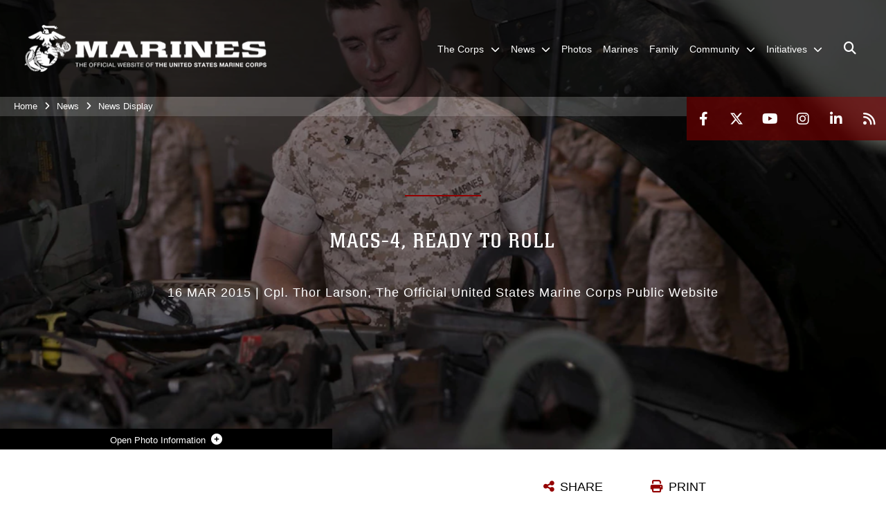

--- FILE ---
content_type: text/html; charset=utf-8
request_url: https://www.marines.mil/News/News-Display/Article/580606/macs-4-ready-to-roll/
body_size: 13862
content:
<!DOCTYPE html>
<html  lang="en-US">
<head id="Head"><meta content="text/html; charset=UTF-8" http-equiv="Content-Type" /><title>
	MACS-4, ready to roll > United States Marine Corps Flagship > News Display
</title><meta id="MetaDescription" name="description" content="Marines crowd around a Humvee to witness, what some consider, a phenomenon.“We call it a unicorn, because you may hear about it, but you’ll almost never see it,” said Chief Warrant Officer Sean C. Flores.Marine Air Control Squadron 4 reached 100% equipment, " /><meta id="MetaRobots" name="robots" content="INDEX, FOLLOW" /><link href="/Resources/Shared/stylesheets/dnndefault/7.0.0/default.css?cdv=1813" type="text/css" rel="stylesheet"/><link href="/DesktopModules/ArticleCSViewArticle/module.css?cdv=1813" type="text/css" rel="stylesheet"/><link href="/Desktopmodules/SharedLibrary/ValidatedPlugins/slick-carousel/slick/slick.css?cdv=1813" type="text/css" rel="stylesheet"/><link href="/Portals/_default/skins/marinestheme/skin.css?cdv=1813" type="text/css" rel="stylesheet"/><link href="/Portals/1/portal.css?cdv=1813" type="text/css" rel="stylesheet"/><link href="/Desktopmodules/SharedLibrary/Plugins/Skin/SkipNav/css/skipnav.css?cdv=1813" type="text/css" rel="stylesheet"/><link href="/DesktopModules/SharedLibrary/ValidatedPlugins/aos/aos.css?cdv=1813" type="text/css" rel="stylesheet"/><link href="/Desktopmodules/SharedLibrary/Plugins/carouFredSel/base.css?cdv=1813" type="text/css" rel="stylesheet"/><link href="/Desktopmodules/SharedLibrary/Plugins/MediaElement4.2.9/mediaelementplayer.css?cdv=1813" type="text/css" rel="stylesheet"/><link href="/Desktopmodules/SharedLibrary/Plugins/ColorBox/colorbox.css?cdv=1813" type="text/css" rel="stylesheet"/><link href="/Desktopmodules/SharedLibrary/Plugins/slimbox/slimbox2.css?cdv=1813" type="text/css" rel="stylesheet"/><link href="/desktopmodules/ArticleCS/styles/MarinesMIL3/style.css?cdv=1813" type="text/css" rel="stylesheet"/><link href="/Desktopmodules/SharedLibrary/ValidatedPlugins/font-awesome6/css/all.min.css?cdv=1813" type="text/css" rel="stylesheet"/><link href="/Desktopmodules/SharedLibrary/ValidatedPlugins/font-awesome6/css/v4-shims.min.css?cdv=1813" type="text/css" rel="stylesheet"/><script src="/Resources/libraries/jQuery/03_07_01/jquery.js?cdv=1813" type="text/javascript"></script><script src="/Resources/libraries/jQuery-Migrate/03_04_01/jquery-migrate.js?cdv=1813" type="text/javascript"></script><script src="/Resources/libraries/jQuery-UI/01_13_03/jquery-ui.min.js?cdv=1813" type="text/javascript"></script><link rel='icon' href='/Portals/1/favicon.ico?ver=5VCff1fdZxG8WJ14M_bjpw%3d%3d' type='image/x-icon' /><meta name='host' content='DMA Public Web' /><meta name='contact' content='dma.WebSD@mail.mil' /><script  src="/Desktopmodules/SharedLibrary/Plugins/GoogleAnalytics/Universal-Federated-Analytics-8.7.js?agency=DOD&subagency=USMC&sitetopic=dma.web&dclink=true"  id="_fed_an_ua_tag" ></script><meta name='twitter:card' content='summary_large_image' /><meta name='twitter:title' content='MACS-4,&#32;ready&#32;to&#32;roll' /><meta name='twitter:description' content='Marines&#32;crowd&#32;around&#32;a&#32;Humvee&#32;to&#32;witness,&#32;what&#32;some&#32;consider,&#32;a&#32;phenomenon.&#8220;We&#32;call&#32;it&#32;a&#32;unicorn,&#32;because&#32;you&#32;may&#32;hear&#32;about&#32;it,&#32;but&#32;you&#8217;ll&#32;almost&#32;never&#32;see&#32;it,&#8221;&#32;said&#32;Chief&#32;Warrant&#32;Officer&#32;Sean&#32;C.' /><meta name='twitter:image' content='https://media.defense.gov/2015/Mar/16/2001024257/1140/641/0/150313-M-MS007-123.JPG' /><meta name='twitter:site' content='@usmc' /><meta name='twitter:creator' content='@usmc' /><meta property='og:site_name' content='United&#32;States&#32;Marine&#32;Corps&#32;Flagship' /><meta property='og:type' content='article' /><meta property='og:title' content='MACS-4,&#32;ready&#32;to&#32;roll' /><meta property='og:description' content='Marines&#32;crowd&#32;around&#32;a&#32;Humvee&#32;to&#32;witness,&#32;what&#32;some&#32;consider,&#32;a&#32;phenomenon.&#8220;We&#32;call&#32;it&#32;a&#32;unicorn,&#32;because&#32;you&#32;may&#32;hear&#32;about&#32;it,&#32;but&#32;you&#8217;ll&#32;almost&#32;never&#32;see&#32;it,&#8221;&#32;said&#32;Chief&#32;Warrant&#32;Officer&#32;Sean&#32;C.' /><meta property='og:image' content='https://media.defense.gov/2015/Mar/16/2001024257/1140/641/0/150313-M-MS007-123.JPG' /><meta property='og:url' content='https://www.marines.mil/News/News-Display/Article/580606/macs-4-ready-to-roll/' /><meta name="viewport" content="width=device-width, initial-scale=1, shrink-to-fit=no" /><meta name="viewport" content="width=device-width, initial-scale=1, shrink-to-fit=no" /><meta name="viewport" content="width=device-width, initial-scale=1, shrink-to-fit=no" /></head>
<body id="Body">

    <form method="post" action="/News/News-Display/Article/580606/macs-4-ready-to-roll/" id="Form" enctype="multipart/form-data">
<div class="aspNetHidden">
<input type="hidden" name="__EVENTTARGET" id="__EVENTTARGET" value="" />
<input type="hidden" name="__EVENTARGUMENT" id="__EVENTARGUMENT" value="" />
<input type="hidden" name="__VIEWSTATE" id="__VIEWSTATE" value="uEpYYtvgBBGbOU4Dh6vUPGUteaiPzyZEssiWn1wbFR0MHmrOeS2AcFwMhUUeQafekCCrejxntaU5uKUdiPwDJOvdJJGg4OPUeST0E84VsrBgrAgVdHBZ5fRtinS9MLKcoWRdRI/7d+xkyEz9UiThFg9b7Kj9zkIynZxK3LOsRuCIMnceRo2uF6icoN4xkKh6rIybPtTVDnIK8PJPQT1TiBaTtSRpyD8mMkGDmYA8fEUH6teSt884X5hPZfcZRwvquq9aXgW9aSKgX7KHwKseyPX48xO0/bVGOo7LlpejmF/GVN8qP7ijJ9fPfTzdp0gD0WIDwoDA37/GVFoi6zYiW/2i1CaZJBISrWDUv+ZHVHBm/[base64]/2SoN5/QSxaxZm4G+UXT6m5dvO2UXiZWXyYhXWocjkH5XEWnlbGpUM3DP4Q5A2zUUqPb81Vb4d7GhrAJkSkzofyV7empAYxo16ENFZuyHUtOgmy9dLmzo/PwRQMnojE+C5XKxKXJuiA49beUWTQUeiPkQ7cdCkNYf3KxeMwxzimw5OU8cUKFPZbzKFtlbwjOLWZiukPu+ArMdEbJep9r/mxRCoEpxbAFmISzrwVRZ1wEUgo/HzVmcubX7TMbSAlXPLpgpg7airGlsjZLju4o4901hg6Ds/W7z0LMzWsJ81AY3wTce9v6/YQsueRai8kg2QTHe9hcoRRkyKefUAp7lGoLttjtNT5hKGB45LahBsl68bbv4tFTDC+/9HJi35ME6xHvsumiCgjyTnxQynkpSLxd4+1haqU94fHQdxVoBi/[base64]/V7Fo8WCDkhGZssKICsA9z9lY/[base64]" />
</div>

<script type="text/javascript">
//<![CDATA[
var theForm = document.forms['Form'];
if (!theForm) {
    theForm = document.Form;
}
function __doPostBack(eventTarget, eventArgument) {
    if (!theForm.onsubmit || (theForm.onsubmit() != false)) {
        theForm.__EVENTTARGET.value = eventTarget;
        theForm.__EVENTARGUMENT.value = eventArgument;
        theForm.submit();
    }
}
//]]>
</script>


<script src="/WebResource.axd?d=pynGkmcFUV2pxyH5Fip4SwVxMFI6ytKJNbT_mGrLdk8waGTczC05KFlDw8k1&amp;t=638901627720898773" type="text/javascript"></script>


<script src="/ScriptResource.axd?d=NJmAwtEo3IqPxlnNO4M0v0H72wMtigcf5uyE3l4RRLoB2JZKrP4j6ch0stZ4ioXL5MMkGBcvWv12YLeatBjZtObQuPq_wprAsSiWiEDqhjaPDUSqBtoRJPL5MUjmwu7CV54J7A2&amp;t=32e5dfca" type="text/javascript"></script>
<script src="/ScriptResource.axd?d=dwY9oWetJoIPwj5GOk3TR5augpKmPw8xdswry0NlhwxeEcc7D_gPqWJv5JgBa7qA48dHAsMNuzz0VcdntDsO0j0y5pku6M_QAIJ7gQUgiznVNqbg23t7-sgNTCd8mM_u5r5cCOXs6BV4CJAj0&amp;t=32e5dfca" type="text/javascript"></script>
<div class="aspNetHidden">

	<input type="hidden" name="__VIEWSTATEGENERATOR" id="__VIEWSTATEGENERATOR" value="CA0B0334" />
	<input type="hidden" name="__VIEWSTATEENCRYPTED" id="__VIEWSTATEENCRYPTED" value="" />
	<input type="hidden" name="__EVENTVALIDATION" id="__EVENTVALIDATION" value="mdCX8kTQukwxs6/XDyDKpRFV4dJjCTKxqtNee4Mq79f0r3mhmBlYbRD1P37ZDcueJ0vECfWRNULxnNdcxcCyxR1vLVscldjmBPknkWCKn4HTSH4W" />
</div><script src="/Desktopmodules/SharedLibrary/Plugins/MediaElement4.2.9/mediaelement-and-player.js?cdv=1813" type="text/javascript"></script><script src="/Desktopmodules/SharedLibrary/ValidatedPlugins/slick-carousel/slick/slick.min.js?cdv=1813" type="text/javascript"></script><script src="/js/dnn.js?cdv=1813" type="text/javascript"></script><script src="/js/dnn.modalpopup.js?cdv=1813" type="text/javascript"></script><script src="/Portals/_default/skins/marinestheme/Resources/js/skin.build.js?cdv=1813" type="text/javascript"></script><script src="/js/dnncore.js?cdv=1813" type="text/javascript"></script><script src="/Desktopmodules/SharedLibrary/Plugins/Mobile-Detect/mobile-detect.min.js?cdv=1813" type="text/javascript"></script><script src="/DesktopModules/SharedLibrary/ValidatedPlugins/aos/aos.js?cdv=1813" type="text/javascript"></script><script src="/DesktopModules/ArticleCS/Resources/ArticleCS/js/ArticleCS.js?cdv=1813" type="text/javascript"></script><script src="/Desktopmodules/SharedLibrary/Plugins/carouFredSel/jquery.carouFredSel-6.2.1.js?cdv=1813" type="text/javascript"></script><script src="/Desktopmodules/SharedLibrary/Plugins/DVIDSAnalytics/DVIDSVideoAnalytics.min.js?cdv=1813" type="text/javascript"></script><script src="/Desktopmodules/SharedLibrary/Plugins/DVIDSAnalytics/analyticsParamsForDVIDSAnalyticsAPI.js?cdv=1813" type="text/javascript"></script><script src="/Desktopmodules/SharedLibrary/Plugins/TouchSwipe/jquery.touchSwipe.min.js?cdv=1813" type="text/javascript"></script><script src="/Desktopmodules/SharedLibrary/Plugins/ColorBox/jquery.colorbox.js?cdv=1813" type="text/javascript"></script><script src="/Desktopmodules/SharedLibrary/Plugins/slimbox/slimbox2.js?cdv=1813" type="text/javascript"></script><script src="/Desktopmodules/SharedLibrary/Plugins/BodyScrollLock/bodyScrollLock.js?cdv=1813" type="text/javascript"></script><script src="/DesktopModules/SharedLibrary/Plugins/jquery-inview/jquery.inview.min.js?cdv=1813" type="text/javascript"></script><script src="/js/dnn.servicesframework.js?cdv=1813" type="text/javascript"></script><script src="/Desktopmodules/SharedLibrary/Plugins/Skin/js/common.js?cdv=1813" type="text/javascript"></script>
<script type="text/javascript">
//<![CDATA[
Sys.WebForms.PageRequestManager._initialize('ScriptManager', 'Form', ['tdnn$ctr632$ViewArticle$UpdatePanel1','dnn_ctr632_ViewArticle_UpdatePanel1'], [], [], 90, '');
//]]>
</script>

        
        
        
<script type="text/javascript">
$('#personaBar-iframe').load(function() {$('#personaBar-iframe').contents().find("head").append($("<style type='text/css'>.personabar .personabarLogo {}</style>")); });
</script>

<script type="text/javascript">

jQuery(document).ready(function() {
initializeSkin();
});

</script>

<script type="text/javascript">
var skinvars = {"SiteName":"United States Marine Corps Flagship","SiteShortName":"United States Marine Corps Flagship","SiteSubTitle":"","aid":"mdm","IsSecureConnection":true,"IsBackEnd":false,"DisableShrink":false,"IsAuthenticated":false,"SearchDomain":"search.usa.gov","SiteUrl":"https://www.marines.mil/","LastLogin":null,"IsLastLoginFail":false,"IncludePiwik":false,"PiwikSiteID":-1,"SocialLinks":{"Facebook":{"Url":"http://www.facebook.com/marines","Window":"_blank","Relationship":"noopener"},"Twitter":{"Url":"https://twitter.com/usmc","Window":"_blank","Relationship":"noopener"},"YouTube":{"Url":"http://www.youtube.com/Marines","Window":"_blank","Relationship":"noopener"},"Flickr":{"Url":"","Window":"_blank","Relationship":"noopener"},"Pintrest":{"Url":"","Window":"","Relationship":""},"Instagram":{"Url":"http://www.instagram.com/marines","Window":"_blank","Relationship":"noopener"},"Blog":{"Url":"","Window":"","Relationship":null},"RSS":{"Url":"https://www.marines.mil/rss","Window":"","Relationship":""},"Podcast":{"Url":"","Window":"","Relationship":null},"Email":{"Url":"","Window":"","Relationship":null},"LinkedIn":{"Url":"https://www.linkedin.com/company/marines/","Window":"_blank","Relationship":"noopener"},"Snapchat":{"Url":"","Window":"_blank","Relationship":"noopener"}},"SiteLinks":null,"LogoffTimeout":3300000,"SiteAltLogoText":""};
</script>
<script type="application/ld+json">{"@context":"http://schema.org","@type":"Organization","logo":"https://www.marines.mil/Portals/1/Marines-Logo-White.png?ver=teao6ZCW04FMoTtRxQ-rag%3d%3d","name":"United States Marine Corps Flagship","url":"https://www.marines.mil/","sameAs":["http://www.facebook.com/marines","https://twitter.com/usmc","http://www.instagram.com/marines","http://www.youtube.com/Marines"]}</script>

<!-- MobileNav -->


<div class="mobile-nav" id="mobile-nav">
  <div class="content">
    <div class="container-fluid">
      <header class="row">
        <h3 class="col-10">Marines</h3>
        <div class="col-2"><button class="close" id="close-mobile-nav" aria-label="Close mobile navigation menu"></button></div>
      </header>
      <div class="row">
        <div class="container-fluid no-gutters nopad">
          <div class="row no-gutters nopad">
            <div class="offset-1 col-10 mobile-nav-pos">
              

<!-- ./ helper -->

        <ul>
                        <li class="">
                            <a data-toggle="submenu" href="https://www.marines.mil/The-Corps/" aria-haspopup="true" aria-expanded="false">
                                <span>The Corps</span>
                            </a>
                                    <ul>
                        <li>
                            <a href="https://www.marines.mil/The-Corps/Leaders/" data-toggle="submenu" aria-haspopup="true" aria-expanded="false">Leaders</a>
                                    <ul>
                        <li><a href="https://www.cmc.marines.mil/">Commandant of the Marine Corps</a></li>
                        <li><a href="https://www.smmc.marines.mil/">Sergeant Major of the Marine Corps</a></li>
        </ul>

                        </li>
                        <li><a href="https://www.marines.mil/The-Corps/Units/">Units</a></li>
                        <li><a href="https://www.defense.gov/Multimedia/Experience/Military-Units/Marine-Corps/">Organization</a></li>
                        <li><a href="https://www.hqmc.marines.mil">Headquarters</a></li>
                        <li><a href="https://www.usmcu.edu/Research/Marine-Corps-History-Division/Brief-Histories/Brief-History-of-the-United-States-Marine-Corps/">USMC History</a></li>
                        <li><a href="https://rmi.marines.com/request-information/marines_mil">Join</a></li>
                        <li><a href="https://www.marines.mil/Marines250/">Marines 250</a></li>
        </ul>

                        </li>
                        <li class="">
                            <a data-toggle="submenu" href="https://www.marines.mil/News/" aria-haspopup="true" aria-expanded="false">
                                <span>News</span>
                            </a>
                                    <ul>
                        <li><a href="https://www.cmc.marines.mil/Message-To-The-Force/">Message To The Force</a></li>
                        <li><a href="https://www.marines.mil/News/Press-Releases/">Press Releases</a></li>
                        <li><a href="https://www.marines.mil/News/Special-Features/">Special Features</a></li>
                        <li>
                            <a href="https://www.marines.mil/News/Messages/" data-toggle="submenu" aria-haspopup="true" aria-expanded="false">Messages</a>
                                    <ul>
                        <li><a href="https://www.marines.mil/News/Messages/ALMARS/">ALMARS</a></li>
                        <li><a href="https://www.mynavyhr.navy.mil/References/Messages/ALNAV-2025/">ALNAVS</a></li>
                        <li><a href="https://www.marines.mil/News/Messages/MARADMINS/">MARADMINS</a></li>
        </ul>

                        </li>
                        <li><a href="https://www.marines.mil/News/Publications/">Publications</a></li>
                        <li><a href="https://www.marines.mil/News/Social-Media/">Social Media</a></li>
                        <li><a href="https://www.marines.mil/News/Audio-Marine-Minute/">Audio Marine Minute</a></li>
                        <li><a href="https://www.marines.mil/News/Marines-TV/">Marines TV</a></li>
        </ul>

                        </li>
                            <li class=""><a href="https://www.marines.mil/Photos/"><span>Photos</span></a></li>
                            <li class=""><a href="https://www.marines.mil/Marines/"><span>Marines</span></a></li>
                            <li class=""><a href="https://www.marines.mil/Family/"><span>Family</span></a></li>
                        <li class="">
                            <a data-toggle="submenu" href="https://www.marines.mil/Community/" aria-haspopup="true" aria-expanded="false">
                                <span>Community</span>
                            </a>
                                    <ul>
                        <li><a href="https://www.marines.mil/Community/Bands/">Bands</a></li>
                        <li><a href="https://www.marines.mil/mcef/">Marine Corps Executive Forum</a></li>
                        <li>
                            <a data-toggle="submenu" aria-haspopup="true" aria-expanded="false" class="disabled">Asset Requests</a>
                                    <ul>
                        <li><a href="https://www.marines.mil/Community/Asset-Requests/Non-Aviation-Requests/">Non-Aviation Requests</a></li>
                        <li><a href="https://www.marines.mil/Community/Asset-Requests/Aviation-Requests/">Aviation Requests</a></li>
                        <li><a href="https://www.marines.mil/Community/Asset-Requests/Band-Requests/">Band Requests</a></li>
                        <li><a href="https://www.marines.mil/MCG">Mounted Color Guard</a></li>
        </ul>

                        </li>
                        <li><a href="https://www.marines.mil/Marines250/">Marines 250</a></li>
        </ul>

                        </li>
                        <li class="">
                            <a data-toggle="submenu" aria-haspopup="true" aria-expanded="false" aria-disabled="true" class="disabled">
                                <span>Initiatives</span>
                            </a>
                                    <ul>
                        <li><a href="https://www.marines.mil/Force-Design/">Force Design</a></li>
                        <li><a href="https://www.marines.mil/Talent-Management/">Talent Management</a></li>
                        <li><a href="https://www.marines.mil/Training-and-Education/">Training and Education</a></li>
                        <li><a href="https://www.marines.mil/Installations-and-Logistics/">Installations and Logistics</a></li>
                        <li><a href="https://media.defense.gov/2025/Mar/12/2003665702/-1/-1/1/2025-MARINE-CORPS-AVIATION-PLAN.PDF">Marine Aviation Plan</a></li>
                        <li><a href="https://www.marines.mil/Project-Dynamis/">Project Dynamis</a></li>
        </ul>

                        </li>
        </ul>
<!-- ./ node count -->


            </div>
          </div>
        </div>
      </div>
      <div class="mobile-search row">
        <div class="container-fluid">
          <div class="row">
            <div class="offset-1 col-9"><input type="text" placeholder="S e a r c h" aria-label="Search" id="MobileTxtSearch"></div>
            <div class="search col-2"><button id="MobileSearchButton" aria-label="Search"><i class="fas fa-search"></i></button></div>
          </div>
        </div>
      </div>
      <div class="row">
        <div class="offset-1 col-11 social-links-loader"></div>
      </div>
    </div>
  </div>
</div>
<script>
$(document).ready(function(){
  $('#MobileTxtSearch').keyup(function (e) {
    if (e.keyCode === 13) {
      doSearch($('#MobileTxtSearch').val());

      e.preventDefault();
      return false;
    }
  });

  $("#MobileSearchButton").click(function(e) {
    doSearch($('#MobileTxtSearch').val());

    e.preventDefault();
    return false;
  });
});

function doSearch(val) {
  //grab the text, strip out # and &
  var searchtxt = encodeURI(val.trim().replace(/#|&/g, ""));
  if(searchtxt){
    //redirect to /Home/Search
    window.location.assign("/Home/Search?tag=" + DOMPurify.sanitize(searchtxt));
  }
}
</script>



<!-- UserBar -->


<div class="site-wrapper">
  <div class="page-wrapper">
    <!-- Header -->
    <div id="skip-link-holder"><a id="skip-link" href="#skip-target">Skip to main content (Press Enter).</a></div>
    

<header class="navbar">
    <!-- NavBar -->
    

<div class="wrapper">
    <!-- Logo -->
    <a id="dnn_MainHeader_NavBar_LOGO1_hypLogo" title="United States Marine Corps Flagship" aria-label="United States Marine Corps Flagship" href="https://www.marines.mil/"><img id="dnn_MainHeader_NavBar_LOGO1_imgLogo" class="logo" src="/Portals/1/Marines-Logo-White.png?ver=teao6ZCW04FMoTtRxQ-rag%3d%3d" alt="United States Marine Corps Flagship" /></a>
    <!-- ./Logo -->

    <!-- Nav -->
    <nav id="dnnbootsterNav" class="main-nav">
        <button type="button" id="open-mobile-nav" aria-label="Open mobile navigation" aria-expanded="false"><i class="fa fa-bars"></i></button>
        

<!-- ./ helper -->

<ul>
                    <li class="">
                        <a data-toggle="submenu" href="https://www.marines.mil/The-Corps/" aria-haspopup="true" aria-expanded="false">
                            <span>The Corps</span>
                        </a>
                                <ul>
                            <li>
                                <a href="https://www.marines.mil/The-Corps/Leaders/" data-toggle="submenu" aria-haspopup="true" aria-expanded="false">Leaders</a>
                                        <ul>
                            <li><a href="https://www.cmc.marines.mil/">Commandant of the Marine Corps</a></li>
                            <li><a href="https://www.smmc.marines.mil/">Sergeant Major of the Marine Corps</a></li>
        </ul>

                            </li>
                            <li><a href="https://www.marines.mil/The-Corps/Units/">Units</a></li>
                            <li><a href="https://www.defense.gov/Multimedia/Experience/Military-Units/Marine-Corps/" target="_blank" rel="noopener noreferrer">Organization</a></li>
                            <li><a href="https://www.hqmc.marines.mil">Headquarters</a></li>
                            <li><a href="https://www.usmcu.edu/Research/Marine-Corps-History-Division/Brief-Histories/Brief-History-of-the-United-States-Marine-Corps/" target="_blank" rel="noopener noreferrer">USMC History</a></li>
                            <li><a href="https://rmi.marines.com/request-information/marines_mil" target="_blank" rel="noopener noreferrer">Join</a></li>
                            <li><a href="https://www.marines.mil/Marines250/">Marines 250</a></li>
        </ul>

                    </li>
                    <li class="">
                        <a data-toggle="submenu" href="https://www.marines.mil/News/" aria-haspopup="true" aria-expanded="false">
                            <span>News</span>
                        </a>
                                <ul>
                            <li><a href="https://www.cmc.marines.mil/Message-To-The-Force/">Message To The Force</a></li>
                            <li><a href="https://www.marines.mil/News/Press-Releases/">Press Releases</a></li>
                            <li><a href="https://www.marines.mil/News/Special-Features/">Special Features</a></li>
                            <li>
                                <a href="https://www.marines.mil/News/Messages/" data-toggle="submenu" aria-haspopup="true" aria-expanded="false">Messages</a>
                                        <ul>
                            <li><a href="https://www.marines.mil/News/Messages/ALMARS/">ALMARS</a></li>
                            <li><a href="https://www.mynavyhr.navy.mil/References/Messages/ALNAV-2025/" target="_blank" rel="noopener noreferrer">ALNAVS</a></li>
                            <li><a href="https://www.marines.mil/News/Messages/MARADMINS/">MARADMINS</a></li>
        </ul>

                            </li>
                            <li><a href="https://www.marines.mil/News/Publications/">Publications</a></li>
                            <li><a href="https://www.marines.mil/News/Social-Media/">Social Media</a></li>
                            <li><a href="https://www.marines.mil/News/Audio-Marine-Minute/">Audio Marine Minute</a></li>
                            <li><a href="https://www.marines.mil/News/Marines-TV/">Marines TV</a></li>
        </ul>

                    </li>
                    <li class=""><a href="https://www.marines.mil/Photos/"><span>Photos</span></a></li>
                    <li class=""><a href="https://www.marines.mil/Marines/"><span>Marines</span></a></li>
                    <li class=""><a href="https://www.marines.mil/Family/"><span>Family</span></a></li>
                    <li class="">
                        <a data-toggle="submenu" href="https://www.marines.mil/Community/" aria-haspopup="true" aria-expanded="false">
                            <span>Community</span>
                        </a>
                                <ul>
                            <li><a href="https://www.marines.mil/Community/Bands/">Bands</a></li>
                            <li><a href="https://www.marines.mil/mcef/">Marine Corps Executive Forum</a></li>
                        <li>
                            <a data-toggle="submenu" aria-haspopup="true" aria-expanded="false" href="javascript:void(0)">Asset Requests</a>
                                    <ul>
                            <li><a href="https://www.marines.mil/Community/Asset-Requests/Non-Aviation-Requests/">Non-Aviation Requests</a></li>
                            <li><a href="https://www.marines.mil/Community/Asset-Requests/Aviation-Requests/">Aviation Requests</a></li>
                            <li><a href="https://www.marines.mil/Community/Asset-Requests/Band-Requests/">Band Requests</a></li>
                            <li><a href="https://www.marines.mil/MCG" target="_blank" rel="noopener noreferrer">Mounted Color Guard</a></li>
        </ul>

                        </li>
                            <li><a href="https://www.marines.mil/Marines250/">Marines 250</a></li>
        </ul>

                    </li>
 <!-- ./ item cannot be disabled to work with smartmenus for accessibility -->
                <li class="">
                    <a data-toggle="submenu" href="javascript:void(0)" aria-haspopup="true" aria-expanded="false">
                        <span>Initiatives</span>
                    </a>
                            <ul>
                            <li><a href="https://www.marines.mil/Force-Design/">Force Design</a></li>
                            <li><a href="https://www.marines.mil/Talent-Management/">Talent Management</a></li>
                            <li><a href="https://www.marines.mil/Training-and-Education/">Training and Education</a></li>
                            <li><a href="https://www.marines.mil/Installations-and-Logistics/">Installations and Logistics</a></li>
                            <li><a href="https://media.defense.gov/2025/Mar/12/2003665702/-1/-1/1/2025-MARINE-CORPS-AVIATION-PLAN.PDF" target="_blank" rel="noopener noreferrer">Marine Aviation Plan</a></li>
                            <li><a href="https://www.marines.mil/Project-Dynamis/">Project Dynamis</a></li>
        </ul>

                </li>
            <li class="search-icon"><a href="javascript:void(0);" aria-label="Open search pane"><span><i class="fa fa-search"></i></span></a></li>
</ul>
<!-- ./ node count -->


    </nav>
    <!-- ./Nav -->
</div>


    <div class="secondarybar">
        <!-- Breadcrumb -->
        <div class="breadcrumbs">
            <span id="dnn_MainHeader_Breadcrumbs_Breadcrumb_lblBreadCrumb" itemprop="breadcrumb" itemscope="" itemtype="https://schema.org/breadcrumb"><span itemscope itemtype="http://schema.org/BreadcrumbList"><span itemprop="itemListElement" itemscope itemtype="http://schema.org/ListItem"><a href="https://www.marines.mil/" class="skin-breadcrumb" itemprop="item" ><span itemprop="name">Home</span></a><meta itemprop="position" content="1" /></span><i class='fa fa-angle-right'></i><span itemprop="itemListElement" itemscope itemtype="http://schema.org/ListItem"><a href="https://www.marines.mil/News/" class="skin-breadcrumb" itemprop="item"><span itemprop="name">News</span></a><meta itemprop="position" content="2" /></span><i class='fa fa-angle-right'></i><span itemprop="itemListElement" itemscope itemtype="http://schema.org/ListItem"><a href="https://www.marines.mil/News/News-Display/" class="skin-breadcrumb" itemprop="item"><span itemprop="name">News Display</span></a><meta itemprop="position" content="3" /></span></span></span>
        </div>
        <!-- ./Breadcrumb -->

        <!-- Social -->
        <div class="social animate-on-load">
            <!-- Search -->
            

<div class="search">
    <div class="wrapper">
        <input id="marineSearch" type="search" name="search" value="" placeholder="Enter Search..." aria-label="Enter search term" />
        <button aria-label="Close search pane"><i class="fas fa-times"></i></button>
    </div>
</div>

<script>
$('#marineSearch').keydown(function (e) {
        if (e.keyCode == 13) {
        //grab the text, strip out # and &
        var searchtxt = encodeURI($('#marineSearch').val().trim().replace(/#|&/g, ""));
        
        if(searchtxt){
            window.location.assign("/Home/Search?tag=" + DOMPurify.sanitize(searchtxt));
            e.preventDefault();
            return false;
        }
    }
 });
</script>

            <!-- ./Search -->

            <!-- Icons -->
            

<div class="icons social-links-loader"></div>
            <!-- ./Icons -->
        </div>
        <!-- ./Social -->
    </div>
</header>

    <p id="skip-target-holder"><a id="skip-target" name="skip-target" class="skip" tabindex="-1"></a></p>

    <!-- Main -->
    <main class="container-fluid nopad">
      <!-- Banner -->
      <div class="row nopad no-gutters">
        <div id="dnn_BannerPane" class="col-md-12 no-gutters"><div class="DnnModule DnnModule-ArticleCSViewArticle DnnModule-632"><a name="632"></a>
<div class="empty-container background-color-septenary">
    <div id="dnn_ctr632_ContentPane"><!-- Start_Module_632 --><div id="dnn_ctr632_ModuleContent" class="DNNModuleContent ModArticleCSViewArticleC">
	<div id="dnn_ctr632_ViewArticle_UpdatePanel1" class="article-view">
		
        <article id="adetail-news" class="adetail news" itemscope itemtype="http://schema.org/NewsArticle">
    <meta itemprop="datePublished" content="2015-03-16T14:09:14.3930000" />
    <div class="hero magic-parallax-banner" id="adetail-news-hero-banner">
        
        
        <div class="magic-bg original" style="background-image: url(&quot;https://media.defense.gov/2015/Mar/16/2001024257/1140/641/0/150313-M-MS007-123.JPG&quot;);"></div>
        <div class="overlay"></div>
        <div class="details">
            <header id="detail-news-hero-banner-photo-details-header"><span>Photo Information</span></header>
            <div class="container">
                <div class="row">
                    <div class="col-sm-12">
                        <h2>Cpl. Connor G. Reap inspects the final bolt put in a Humvee that made Marine Air Control Squadron 4 100-percent equipment ready March 13 on Marine Corps Air Station Futenma. “Marine Corps wide no one is at 100 percent readiness, except us right now,” said Reap. “There are some Marines who have been in for 20 plus years and they didn’t believe it. It made me feel like a rock star to know that we are the only unit in the Marine Corps to be 100 percent ready.” Reap, from Wanaque, New Jersey, is a quality control non-commissioned officer with MACS-4, Marine Air Control Group 18, 1st Marine Aircraft Wing, III Marine Expeditionary Force.</h2>
                        <p>Photo by Cpl. Thor Larson</p>
                    </div>
                    <div class="w-100"></div>
                    <div class="col-auto"><a class="download-link" href="https://media.defense.gov/2015/Mar/16/2001024257/-1/-1/0/150313-M-MS007-123.JPG" target="_blank" rel="noopener" download="https://media.defense.gov/2015/Mar/16/2001024257/-1/-1/0/150313-M-MS007-123.JPG">Download</a></div>
                    <div class="col-auto"><a class="details-link" href="https://www.marines.mil/Photos/igphoto/2001024257/">Details</a></div>
                    <div class="col-auto no-mobile a2a_kit" class="a2a_kit" data-a2a-url="https://www.marines.mil/Photos/igphoto/2001024257/" data-a2a-title="MACS-4, ready to roll">
                        <a class="share-link a2a_dd" id="share-link758895"><i></i>Share</a>
                        <script defer src="https://static.addtoany.com/menu/page.js"></script>
                    </div>
                </div>
            </div>
        </div>
        
        <div class="caption" data-aos="fade-right" data-aos-duration="400" data-aos-easing="ease-in" data-aos-delay="300">
            <div class="container">
                <div class="row">
                    <div class="col-sm-8 offset-sm-2">
                        <div class="accentbar"></div>
                        <h1 class="title">MACS-4, ready to roll</h1>
                        <p>
                            <span class="publishdate"> 16 Mar 2015</span>&nbsp;|
                            <span class="author">Cpl. Thor Larson</span><span class="unit">
                                The Official United States Marine Corps Public Website
                            </span>
                        </p>
                    </div>
                </div>
            </div>
        </div>
    </div>

    <div class="container" itemprop="articleBody">
        <div class="body-section">
            <div class="task-bar">
                <div class="item"><a class="print-link" href='https://www.marines.mil/DesktopModules/ArticleCS/Print.aspx?PortalId=1&ModuleId=632&Article=580606' target="_blank" rel="noopener">PRINT</a></div>
                <div class="item" style="width:135px">
                    <!-- Share Button BEGIN -->
                    
                    
                    <a class="share-link a2a_dd">SHARE</a>
                    <script defer src="https://static.addtoany.com/menu/page.js"></script>
                    
                    <!-- Share Button END -->
                </div>
            </div>

            <div class="body-text"><span class='dateline'>MARINE CORPS AIR STATION FUTENMA, Okinawa, Japan -- </span>Marines crowd around a Humvee to witness, what some consider, a phenomenon.<br />
<br />
&ldquo;We call it a unicorn, because you may hear about it, but you&rsquo;ll almost never see it,&rdquo; said Chief Warrant Officer Sean C. Flores.<br />
<br />
Marine Air Control Squadron 4 reached 100% equipment readiness when the last bolt was put in a Humvee March 13 on Marine Corps Air Station Futenma.<br />
<br />
&ldquo;Marine Corps wide no one else is at 100% readiness, except us,&rdquo; said Cpl. Connor G. Reap.<br />
<br />
Reaching 100% equipment readiness is a very daunting task, according to Flores, a motor transport officer with MACS-4, Marine Air Control Group 18, 1st Marine Aircraft Wing, III Marine Expeditionary Force.<br />
<br />
&ldquo;It&rsquo;s almost impossible to do this, especially for III MEF because of our operational tempo,&rdquo; said Flores, from West Palm Beach, Florida. &ldquo;Everything is back-to-back, and we&rsquo;re constantly moving and grinding.&rdquo;<br />
<br />
All of the Marines worked extremely hard to reach this goal, according to Flores.<br />
<br />
&ldquo;The Marines are relentless, they worked through chow and their weekends nonstop until they achieved their goal,&rdquo; said Flores.<br />
<br />
&ldquo;It was hard, sometimes we came in to work by 5 in the morning and then we&rsquo;d stay late,&rdquo; said Reap, the quality control non-commissioned officer for MACS-4.&nbsp;<br />
<br />
The Marines at MACS-4 have over 140 pieces of equipment they need to keep in almost perfect condition to reach 100% readiness, according to Reap, from Wanaque, New Jersey.<br />
<br />
&ldquo;I think the main reason we reached 100% is because of our attention to detail,&rdquo; said Reap. &ldquo;We do an in-depth quality control check before trucks go out, so we can see what needs to be watched. We can fix the problem faster if we catch it early or before it happens.&rdquo;<br />
<br />
According to Reap, some of the junior Marines didn&rsquo;t think it was a great accomplishment.<br />
<br />
&ldquo;When some of the younger Marines saw how many people came to watch, what they thought of as someone just putting on another bolt, they realized how much of a big deal this is,&rdquo; said Reap. &ldquo;There are some Marines who came to watch and they&rsquo;ve been in for 20 plus years, and they couldn&rsquo;t believe it.<br />
<br />
Marines from all over Okinawa came to watch just one bolt be put on a Humvee, according to Flores.&nbsp;<br />
<br />
&ldquo;It&rsquo;s great to see these Marines get recognized for all of their hard work,&rdquo; said Flores. &ldquo;No words can express how proud I am.&rdquo;<br /><br /></div>
            

            
            <div class="tags-section">
                <div class="tag-title">Tags</div>
                <div>
                    
<span class="tag"><a href='https://www.marines.mil/News/Tag/48798/100-readiness/'><span class="tag-link">100% Readiness</span></a></span>

<span class="sep">,</span>
<span class="tag"><a href='https://www.marines.mil/News/Tag/22424/1st-marine-aircraft-wing/'><span class="tag-link">1st Marine Aircraft Wing</span></a></span>

<span class="sep">,</span>
<span class="tag"><a href='https://www.marines.mil/News/Tag/23103/1st-maw/'><span class="tag-link">1st MAW</span></a></span>

<span class="sep">,</span>
<span class="tag"><a href='https://www.marines.mil/News/Tag/28414/chief-warrant-officer-3/'><span class="tag-link">Chief Warrant Officer 3</span></a></span>

<span class="sep">,</span>
<span class="tag"><a href='https://www.marines.mil/News/Tag/25207/col/'><span class="tag-link">Col.</span></a></span>

<span class="sep">,</span>
<span class="tag"><a href='https://www.marines.mil/News/Tag/25495/colonel/'><span class="tag-link">Colonel</span></a></span>

<span class="sep">,</span>
<span class="tag"><a href='https://www.marines.mil/News/Tag/48800/connor-reap/'><span class="tag-link">Connor Reap</span></a></span>

<span class="sep">,</span>
<span class="tag"><a href='https://www.marines.mil/News/Tag/21020/corporal/'><span class="tag-link">Corporal</span></a></span>

<span class="sep">,</span>
<span class="tag"><a href='https://www.marines.mil/News/Tag/26614/cpl/'><span class="tag-link">Cpl.</span></a></span>

<span class="sep">,</span>
<span class="tag"><a href='https://www.marines.mil/News/Tag/48801/cwo3/'><span class="tag-link">CWO3</span></a></span>

<span class="sep">,</span>
<span class="tag"><a href='https://www.marines.mil/News/Tag/23736/futenma/'><span class="tag-link">Futenma</span></a></span>

<span class="sep">,</span>
<span class="tag"><a href='https://www.marines.mil/News/Tag/20267/iii-marine-expeditionary-force/'><span class="tag-link">III Marine Expeditionary Force</span></a></span>

<span class="sep">,</span>
<span class="tag"><a href='https://www.marines.mil/News/Tag/20301/iii-mef/'><span class="tag-link">III MEF</span></a></span>

<span class="sep">,</span>
<span class="tag"><a href='https://www.marines.mil/News/Tag/26340/macg-18/'><span class="tag-link">MACG-18</span></a></span>

<span class="sep">,</span>
<span class="tag"><a href='https://www.marines.mil/News/Tag/22884/macs-4/'><span class="tag-link">MACS-4</span></a></span>

<span class="sep">,</span>
<span class="tag"><a href='https://www.marines.mil/News/Tag/22439/marine-air-control-group-18/'><span class="tag-link">Marine Air Control Group 18</span></a></span>

<span class="sep">,</span>
<span class="tag"><a href='https://www.marines.mil/News/Tag/22438/marine-air-control-squadron-4/'><span class="tag-link">Marine Air Control Squadron 4</span></a></span>

<span class="sep">,</span>
<span class="tag"><a href='https://www.marines.mil/News/Tag/23242/marine-corps-air-station-futenma/'><span class="tag-link">Marine Corps Air Station Futenma</span></a></span>

<span class="sep">,</span>
<span class="tag"><a href='https://www.marines.mil/News/Tag/20173/marines/'><span class="tag-link">Marines</span></a></span>

<span class="sep">,</span>
<span class="tag"><a href='https://www.marines.mil/News/Tag/23666/mcas-futenma/'><span class="tag-link">MCAS Futenma</span></a></span>

<span class="sep">,</span>
<span class="tag"><a href='https://www.marines.mil/News/Tag/20361/okinawa/'><span class="tag-link">Okinawa</span></a></span>

<span class="sep">,</span>
<span class="tag"><a href='https://www.marines.mil/News/Tag/24969/ready/'><span class="tag-link">ready</span></a></span>

<span class="sep">,</span>
<span class="tag"><a href='https://www.marines.mil/News/Tag/48799/scott-stebbins/'><span class="tag-link">Scott Stebbins</span></a></span>

<span class="sep">,</span>
<span class="tag"><a href='https://www.marines.mil/News/Tag/48802/sean-flores/'><span class="tag-link">Sean Flores</span></a></span>

<span class="sep">,</span>
<span class="tag"><a href='https://www.marines.mil/News/Tag/20191/united-states-marine-corps/'><span class="tag-link">United States Marine Corps</span></a></span>

<span class="sep">,</span>
<span class="tag"><a href='https://www.marines.mil/News/Tag/20201/usmc/'><span class="tag-link">USMC</span></a></span>

<span class="sep">,</span>
<span class="tag"><a href='https://www.marines.mil/News/Tag/20360/japan/'><span class="tag-link">Japan</span></a></span>

                </div>
            </div>
            

            

        </div>
    </div>
</article>

<script type="text/javascript">

    function SetupDetailsPane() {
        var details = document.querySelector('#adetail-news-hero-banner .details');

        if (!details) return;

        var timeline = new gsap.timeline({
            paused: false,
            delay: 1
        });

        timeline
            .addLabel('details')
            .to(details, {
                duration: 0.35,
                y: 122,
                ease: 'Power4.easeOut'
            }, 'details');

        $('#detail-news-hero-banner-photo-details-header').click(function () {
            $('#adetail-news-hero-banner .details').toggleClass('expanded');
        });
    }

    var AnimatedRelatedNews = function () {
        var container = document.querySelector('#related-news .container');
        var title = document.querySelector('#related-news h2');
        var items = document.querySelectorAll('#related-news ul>li') || [];
        if (!container || !title) return;

        var timeline = new gsap.timeline({ paused: true, delay: 0.3 });
        timeline
            .addLabel('init')
            .set(container, {
                visibility: 'visible'
            }, 'init')
            .addLabel('main')
            .to(title, {
                duration: 0.4,
                opacity: 1,
                y: 0,
                ease: 'cubic-bezier(0.0, 0.0, 0.2, 1)'
            }, 'main')
            .to(items, {
                duration: 0.4,
                stagger: {
                    each: 0.1,
                    opacity: 1,
                    y: 0,
                    ease: 'cubic-bezier(0.0, 0.0, 0.2, 1)'
                }
            }, 'main');

        function init() {
            gsap.set(title, {
                opacity: 0,
                y: 40
            });
            if (items && items.length > 0) {
                gsap.set(items, {
                    opacity: 0,
                    y: 40
                });
            }

            $('.related-news').on('inview', function (event, isInView) {
                if (isInView && !$(this).hasClass('animated')) {
                    $(this).addClass('animated');
                    timeline.play();
                }
            });
        }

        init();
    };
    // preload remaining images on page
    $('img').each(function () {
        var image = new Image();
        image.src = $(this).attr('src');
    });

    document.addEventListener('DOMContentLoaded', function () {
        SetupDetailsPane();
        var ndRelated = new AnimatedRelatedNews();
        AOS.init({
            once: true
        });
    });
</script>


    
	</div>




<script type="text/javascript">

    var displayNextPrevNav = false
    var loggedIn = false;
    var articleId = 580606;
    var moduleId = 632;
    var mejPlayer;

    $(function () {
        if (!window.delayInitMediaElementJs)
            initMediaElementJs();
    });

    function initMediaElementJs() {
        mejPlayer = $(".article-view video").not(".noplayer").mediaelementplayer({
            pluginPath: "/desktopmodules/SharedLibrary/Plugins/MediaElement4.2.9/",
            videoWidth: '100%',
            videoHeight: '100%',
            success: function (mediaElement, domObject)
            {
                var aDefaultOverlay = jQuery(mediaElement).parents('.media-inline-video, .video-control').find('.defaultVideoOverlay.a-video-button');
                var aHoverOverlay = jQuery(mediaElement).parents('.media-inline-video, .video-control').find('.hoverVideoOverlay.a-video-button');
                var playing = false;
                $("#" + mediaElement.id).parents('.media-inline-video, .video-control').find('.mejs__controls').hide();
                if (typeof GalleryResize === "function")
                    GalleryResize();
                mediaElement.addEventListener('play',
                    function (e) {
                        playing = true;
                        jQuery(".gallery").trigger("pause", false, false);
                        $("#" + e.detail.target.id).parents('.media-inline-video, .video-control').find('.mejs__controls').show();                       
                        $("#" + e.detail.target.id).parents('.media-inline-video, .video-control').find('.duration').hide();
                        if (aDefaultOverlay.length) {
                            aDefaultOverlay.hide();
                            aHoverOverlay.hide();
                        }
                        //place play trigger for DVIDS Analytics
                    }, false);
                mediaElement.addEventListener('pause',
                    function (e) {
                        playing = false;
                        if (aDefaultOverlay.length) {
                            aDefaultOverlay.removeAttr("style");
                            aHoverOverlay.removeAttr("style");
                        }
                    }, false);
                mediaElement.addEventListener('ended',
                    function (e) {
                        playing = false;
                    }, false);

                if (aDefaultOverlay.length) {
                    aDefaultOverlay.click(function () {
                        if (!playing) {
                            mediaElement.play();
                            playing = true;
                        }
                    });
                    aHoverOverlay.click(function () {
                        if (!playing) {
                            mediaElement.play();
                            playing = true;
                        }
                    });
                }
            },
            features: ["playpause", "progress", "current", "duration", "tracks", "volume", "fullscreen"]
        });

        if (displayNextPrevNav) {
            DisplayNextPreviousNav(moduleId, articleId, loggedIn);
        }
    }

    $(window).load(function () {
        if (displayNextPrevNav) {
            var winWidth = $(document).width();
            if (winWidth > 1024) {
                $('#footerExtender').css('height', '0px');
                $('.article-navbtn .headline').addClass('contentPubDate');
            }
            else {
                $('#footerExtender').css('height', $('.article-navbtn .headline').html().length > 0 ? $('.bottomNavContainer').height() + 'px' : '0px');
                $('.article-navbtn .headline').removeClass('contentPubDate');
            }
        }
    });


    $(window).resize(function () {
        if (displayNextPrevNav) {
            var winWidth = $(document).width();

            if (winWidth < 1024) {
                $('#footerExtender').css('height', $('.article-navbtn .headline').html().length > 0 ? $('.bottomNavContainer').height() + 'px' : '0px');
                $('.article-navbtn .headline').removeClass('contentPubDate');
            }
            else {
                $('#footerExtender').css('height', '0px');
                $('.article-navbtn .headline').addClass('contentPubDate');
            }
        }

    });

</script>


</div><!-- End_Module_632 --></div>
</div>
</div></div>
      </div>

      <!-- Grid -->
      <div class="row nopad no-gutters lift-area">
        <div class="container">
          <div class="row nopad no-gutters">
            <div id="dnn_ContentPane" class="col-md-12 no-gutters DNNEmptyPane"></div>
          </div>

          <!-- Extra -->
          <div class="row">
            <div id="dnn_LeftContentEven" class="col-md-6 no-gutters DNNEmptyPane"></div>
            <div id="dnn_RightContentEven" class="col-md-6 no-gutters DNNEmptyPane"></div>
          </div>
          <div class="row">
            <div id="dnn_ThreeColContentOne" class="col-12 col-lg-6 DNNEmptyPane"></div>
            <div id="dnn_ThreeColTwo" class="col-sm-12 col-md-6 col-lg-3 DNNEmptyPane"></div>
            <div id="dnn_ThreeColThree" class="col-sm-12 col-md-6 col-lg-3 DNNEmptyPane"></div>
          </div>
          <div class="row">
            <div id="dnn_SmLeftContentSmallPad" class="col-12 col-sm-12 col-md-9 col-lg-9 DNNEmptyPane"></div>
            <div id="dnn_SmRightSideSmallPad" class="col-12 col-sm-12 col-md-3 col-lg-3 DNNEmptyPane"></div>
          </div>

          <div class="row">
            <div id="dnn_MdLeftContentSmallPad" class="col-12 col-lg-8 DNNEmptyPane"></div>
            <div id="dnn_MdRightSideSmallPad" class="col-12 col-lg-4 DNNEmptyPane"></div>
          </div>

          <div class="row">
            <div id="dnn_MdPlusLeftContentSmallPad" class="col-md-7 DNNEmptyPane"></div>
            <div id="dnn_MdPlusRightSideSmallPad" class="col-md-5 DNNEmptyPane"></div>
          </div>

          <div class="row">
            <div id="dnn_MdPlusLeftContentLargePad" class="col-md-7 padding-right-large DNNEmptyPane"></div>
            <div id="dnn_MdPlusRightSideLargePadBorderLeft" class="col-md-5 padding-left-large border-left DNNEmptyPane"></div>
          </div>

          <!-- Original -->
          <div class="row nopad no-gutters">
            <div id="dnn_LeftContent" class="col-md-6 no-gutters DNNEmptyPane"></div>
            <div id="dnn_RightContent" class="col-md-6 no-gutters DNNEmptyPane"></div>
          </div>

          <div class="row nopad no-gutters">
            <div id="dnn_MediumLeftContent" class="col-md-7 no-gutters DNNEmptyPane"></div>
            <div id="dnn_MediumRightSide" class="col-md-5 no-gutters DNNEmptyPane"></div>
          </div>

          <div class="row nopad no-gutters">
            <div id="dnn_SmallRightContent" class="col-md-9 no-gutters DNNEmptyPane"></div>
            <div id="dnn_SmallRightSide" class="col-md-3 no-gutters DNNEmptyPane"></div>
          </div>

          <div class="row nopad no-gutters">
            <div id="dnn_BottomPane" class="col-md-12 no-gutters DNNEmptyPane"></div>
          </div>
        </div>
      </div>
    </main>
    <!-- ./Main -->

    <!-- PreFooter -->
    <div class="container-fluid nopad">
      <div class="row nopad no-gutters">
        <div id="dnn_PreFooter" class="col-md-12 no-gutters DNNEmptyPane"></div>
      </div>
    </div>

    <!-- Footer -->
    

<!-- Unit Section -->



<footer id="marines-footer">
    <div class="container fade-in" data-aos="fade-up" data-aos-duration="700">
        <div class="row nopad no-gutters">
            <div class="col-12 col-lg-4 col-xl-4">
                <a class="logo" href="/">Marine Corps</a>
            </div>
            <div class="col-12 col-lg-3 col-xl-3 footer-links">
                
        <h3>About</h3>
<ul class=""><li class=""><a href="/The-Corps/"><span class="text text-link-20">The Corps</span></a></li><li class=""><a href="/The-Corps/Units"><span class="text text-link-3">Units</span></a></li><li class=""><a href="/news"><span class="text text-link-7">News</span></a></li><li class=""><a href="/photos"><span class="text text-link-6">Photos</span></a></li><li class=""><a href="/leaders"><span class="text text-link-5">Leaders</span></a></li><li class=""><a href="/marines"><span class="text text-link-4">Marines</span></a></li><li class=""><a href="/family"><span class="text text-link-2">Family</span></a></li><li class=""><a href="/community"><span class="text text-link-1">Community Relations</span></a></li></ul>

            </div>
            <div class="col-12 col-lg-5">
                <div class="row no-gutters">
                    <div class="col-lg-6 col-xl-6 footer-links">
                        
        <h3>Connect</h3>
<ul class=""><li class=""><a href="/Contact-Us"><span class="text text-link-8">Contact Us</span></a></li><li class=""><a href="/faqs"><span class="text text-link-9">FAQS</span></a></li><li class=""><a href="/News/Social-Media"><span class="text text-link-10">Social Media</span></a></li><li class=""><a href="/rss"><span class="text text-link-11">RSS Feeds</span></a></li></ul>

                    </div>
                    <div class="col-lg-6 col-xl-6 footer-links">
                        
        <h3>Links</h3>
<ul class=""><li class=""><a href="https://dodcio.defense.gov/DoDSection508/Std_Stmt.aspx"><span class="text text-link-12">Accessibility</span></a></li><li class=""><a href="https://www.usa.gov/"><span class="text text-link-13">USA.gov</span></a></li><li class=""><a href="https://prhome.defense.gov/NoFear/"><span class="text text-link-14">No Fear Act</span></a></li><li class=""><a href="https://www.hqmc.marines.mil/Agencies/USMC-FOIA/"><span class="text text-link-15">FOIA</span></a></li></ul>

                    </div>
                </div>
            </div>
        </div>
        <div class="row">
            <div class="col offset-lg-4 offset-xl-4 footer-links">
                <div class="copyright-footer">
                    <ul class=""><li class=""><a href="https://www.marines.mil/Privacy-Policy"><span class="text text-link-18">Privacy Policy</span></a></li><li class=""><a href="https://www.marines.mil/Site-Index"><span class="text text-link-19">Site Map</span></a></li></ul>

                </div>
            </div>
        </div>
    </div>
    <div class="dma-footer">
       <a id="dnn_MainFooter_hlDmaLink" rel="noreferrer noopener" href="https://www.web.dma.mil/" target="_blank">Hosted by Defense Media Activity - WEB.mil</a>
       <a id="dnn_MainFooter_hlVcl" rel="noreferrer noopener" href="https://www.veteranscrisisline.net/get-help-now/military-crisis-line/" target="_blank"><img id="dnn_MainFooter_imgVclImage" class="vcl" src="/DesktopModules/SharedLibrary/Images/VCL%20988_Hoz_CMYK.jpg" alt="Veterans Crisis Line number. Dial 988 then Press 1" /></a>
    </div>
</footer>


<!--CDF(Javascript|/Portals/_default/skins/marinestheme/Resources/js/skin.build.js?cdv=1813|DnnBodyProvider|100)-->

<script>
    $(document).ready(function () {
        AOS.init({ once: true });

        $(".copyright-footer > ul").addClass('copyrightLinks list-group list-group-horizontal');
        $(".copyrightLinks").append('<li><span> &copy; ' + 2026 + ' Official U.S. Marine Corps Website</span></li>');
    });
</script>

    <a class="return-to-top" id="return-to-top"><i class="fa fa-location-arrow"></i></a>
  </div>
</div>

        <input name="ScrollTop" type="hidden" id="ScrollTop" />
        <input name="__dnnVariable" type="hidden" id="__dnnVariable" autocomplete="off" value="`{`__scdoff`:`1`,`sf_siteRoot`:`/`,`sf_tabId`:`94`}" />
        <script src="/DesktopModules/SharedLibrary/ValidatedPlugins/dompurify//purify.min.js?cdv=1813" type="text/javascript"></script>
    

<script type="text/javascript">
//<![CDATA[
try{ a2a.init('page'); }catch(e){}//]]>
</script>
</form>
    <!--CDF(Javascript|/js/dnncore.js?cdv=1813|DnnBodyProvider|100)--><!--CDF(Javascript|/js/dnn.modalpopup.js?cdv=1813|DnnBodyProvider|50)--><!--CDF(Css|/Resources/Shared/stylesheets/dnndefault/7.0.0/default.css?cdv=1813|DnnPageHeaderProvider|5)--><!--CDF(Css|/Portals/_default/skins/marinestheme/skin.css?cdv=1813|DnnPageHeaderProvider|15)--><!--CDF(Css|/DesktopModules/ArticleCSViewArticle/module.css?cdv=1813|DnnPageHeaderProvider|10)--><!--CDF(Css|/DesktopModules/ArticleCSViewArticle/module.css?cdv=1813|DnnPageHeaderProvider|10)--><!--CDF(Css|/Portals/1/portal.css?cdv=1813|DnnPageHeaderProvider|35)--><!--CDF(Javascript|/Desktopmodules/SharedLibrary/Plugins/Skin/js/common.js?cdv=1813|DnnBodyProvider|101)--><!--CDF(Javascript|/Desktopmodules/SharedLibrary/Plugins/Mobile-Detect/mobile-detect.min.js?cdv=1813|DnnBodyProvider|100)--><!--CDF(Css|/Desktopmodules/SharedLibrary/Plugins/Skin/SkipNav/css/skipnav.css?cdv=1813|DnnPageHeaderProvider|100)--><!--CDF(Css|/DesktopModules/SharedLibrary/ValidatedPlugins/aos/aos.css?cdv=1813|DnnPageHeaderProvider|100)--><!--CDF(Javascript|/DesktopModules/SharedLibrary/ValidatedPlugins/aos/aos.js?cdv=1813|DnnBodyProvider|100)--><!--CDF(Javascript|/DesktopModules/ArticleCS/Resources/ArticleCS/js/ArticleCS.js?cdv=1813|DnnBodyProvider|100)--><!--CDF(Javascript|/Desktopmodules/SharedLibrary/Plugins/carouFredSel/jquery.carouFredSel-6.2.1.js?cdv=1813|DnnBodyProvider|100)--><!--CDF(Css|/Desktopmodules/SharedLibrary/Plugins/carouFredSel/base.css?cdv=1813|DnnPageHeaderProvider|100)--><!--CDF(Javascript|/Desktopmodules/SharedLibrary/Plugins/MediaElement4.2.9/mediaelement-and-player.js?cdv=1813|DnnBodyProvider|10)--><!--CDF(Css|/Desktopmodules/SharedLibrary/Plugins/MediaElement4.2.9/mediaelementplayer.css?cdv=1813|DnnPageHeaderProvider|100)--><!--CDF(Javascript|/Desktopmodules/SharedLibrary/Plugins/DVIDSAnalytics/DVIDSVideoAnalytics.min.js?cdv=1813|DnnBodyProvider|100)--><!--CDF(Javascript|/Desktopmodules/SharedLibrary/Plugins/DVIDSAnalytics/analyticsParamsForDVIDSAnalyticsAPI.js?cdv=1813|DnnBodyProvider|100)--><!--CDF(Javascript|/Desktopmodules/SharedLibrary/Plugins/TouchSwipe/jquery.touchSwipe.min.js?cdv=1813|DnnBodyProvider|100)--><!--CDF(Css|/Desktopmodules/SharedLibrary/Plugins/ColorBox/colorbox.css?cdv=1813|DnnPageHeaderProvider|100)--><!--CDF(Javascript|/Desktopmodules/SharedLibrary/Plugins/ColorBox/jquery.colorbox.js?cdv=1813|DnnBodyProvider|100)--><!--CDF(Css|/Desktopmodules/SharedLibrary/Plugins/slimbox/slimbox2.css?cdv=1813|DnnPageHeaderProvider|100)--><!--CDF(Javascript|/Desktopmodules/SharedLibrary/Plugins/slimbox/slimbox2.js?cdv=1813|DnnBodyProvider|100)--><!--CDF(Javascript|/Desktopmodules/SharedLibrary/Plugins/BodyScrollLock/bodyScrollLock.js?cdv=1813|DnnBodyProvider|100)--><!--CDF(Javascript|/Desktopmodules/SharedLibrary/ValidatedPlugins/slick-carousel/slick/slick.min.js?cdv=1813|DnnBodyProvider|10)--><!--CDF(Css|/Desktopmodules/SharedLibrary/ValidatedPlugins/slick-carousel/slick/slick.css?cdv=1813|DnnPageHeaderProvider|10)--><!--CDF(Javascript|/DesktopModules/SharedLibrary/Plugins/jquery-inview/jquery.inview.min.js?cdv=1813|DnnBodyProvider|100)--><!--CDF(Css|/DesktopModules/SharedLibrary/ValidatedPlugins/aos/aos.css?cdv=1813|DnnPageHeaderProvider|100)--><!--CDF(Javascript|/DesktopModules/SharedLibrary/ValidatedPlugins/aos/aos.js?cdv=1813|DnnBodyProvider|100)--><!--CDF(Css|/desktopmodules/ArticleCS/styles/MarinesMIL3/style.css?cdv=1813|DnnPageHeaderProvider|100)--><!--CDF(Javascript|/js/dnn.js?cdv=1813|DnnBodyProvider|12)--><!--CDF(Javascript|/js/dnn.servicesframework.js?cdv=1813|DnnBodyProvider|100)--><!--CDF(Css|/Desktopmodules/SharedLibrary/ValidatedPlugins/font-awesome6/css/all.min.css?cdv=1813|DnnPageHeaderProvider|100)--><!--CDF(Css|/Desktopmodules/SharedLibrary/ValidatedPlugins/font-awesome6/css/v4-shims.min.css?cdv=1813|DnnPageHeaderProvider|100)--><!--CDF(Javascript|/DesktopModules/SharedLibrary/ValidatedPlugins/dompurify//purify.min.js?cdv=1813|DnnFormBottomProvider|100)--><!--CDF(Javascript|/Resources/libraries/jQuery/03_07_01/jquery.js?cdv=1813|DnnPageHeaderProvider|5)--><!--CDF(Javascript|/Resources/libraries/jQuery-Migrate/03_04_01/jquery-migrate.js?cdv=1813|DnnPageHeaderProvider|6)--><!--CDF(Javascript|/Resources/libraries/jQuery-UI/01_13_03/jquery-ui.min.js?cdv=1813|DnnPageHeaderProvider|10)-->
    
</body>
</html>
